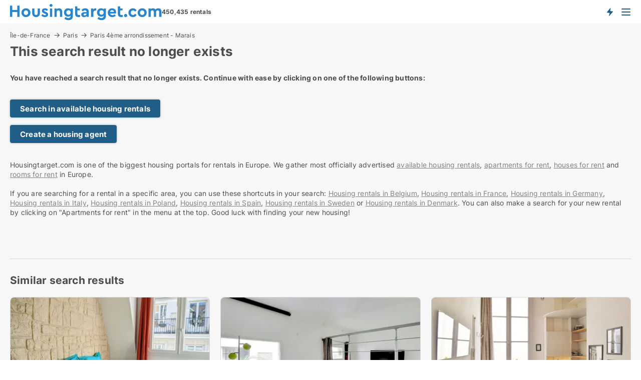

--- FILE ---
content_type: text/html; charset=utf-8
request_url: https://www.housingtarget.com/apartments/paris-4eme-arrondissement---marais/7184704
body_size: 8318
content:
<!doctype html>
<html lang="en" prefix="og:http://ogp.me/ns#">
<head>
    
<meta charset="UTF-8" />

    <title>The search result with ID: 7184704 does not exist: Apartment for ...</title>
        <meta name="description" content="The search result with ID: 7184704 does not exist. Click one of the buttons to proceed" />
        <meta property="fb:app_id" content="816687228760692" />
        <meta property="og:type" content="website" />
        <meta property="og:image" content="no-image" />
        <meta property="og:image:secure_url" content="no-image" />
        <meta property="og:image:alt" content="/images/noimage/Cache/InternationalHousing_750.webp" />
        <meta property="og:image:width" content="640" />
        <meta property="og:image:height" content="480" />
        <meta property="og:url" content="https://www.housingtarget.com/apartments/paris-4eme-arrondissement---marais/7184704" />
        <meta property="og:title" content="The search result with ID: 7184704 does not exist: Apartment for ..." />
        <meta property="og:description" content="The search result with ID: 7184704 does not exist. Click one of the buttons to proceed" />
<meta name="robots" content="noarchive"> <meta name="robots" content="noindex,follow" />

<link rel="canonical" href="https://www.housingtarget.com/apartments/paris-4eme-arrondissement---marais/7184704" />

    <meta name="viewport" content="width=device-width, initial-scale=1, maximum-scale=1" />
    <link rel="shortcut icon" href="/images/favicons/favicon-h.svg" type="image/svg+xml" />

    <link rel="stylesheet" type="text/css" href="/css/Fonts.css?v=qdyVyXTPGujr1_Zx6mSCH3rhyJE" />


<link rel="stylesheet" href="/bundles/css/styles.css?v=qzcA1MTrn6bNwgRdL0GSVSUsxOo" />
<link rel="stylesheet" href="/bundles/css/ie.css?v=arvbbbJlr3nYUy4yERXZvdZs-2M" />

    <link rel="stylesheet" type="text/css" href="/css/Print.css?v=bYdEREpUZoZiSfaoFUgZUwvL20s" media="print" />
<script>
    window.dataLayer = window.dataLayer || [];
    function gtag() { dataLayer.push(arguments); }
    gtag('consent', 'default', {
        'ad_user_data': 'denied',
        'ad_personalization': 'denied',
        'ad_storage': 'denied',
        'analytics_storage': 'denied'
    });
    gtag('js', new Date());
    gtag('config', 'G-QBXXCPD1B5');
</script>


</head>
<body class="new-popup-layout">
    
    

<header id="header">
    <section>
<a href="https://www.housingtarget.com/" class="logo">
                    <img alt="Apartment for rent. Find housing: apartments, houses and rooms" title="Apartment for rent. Find housing: apartments, houses and rooms" src="/media/432151/housingtarget-logo-303-x-33.svg"  />
                    
                </a>            <div class="post-logo">
                    <ul class="info" id="presentation_info" data-separator="," data-animate="false">
                        <li><span class="show-desktop"><strong>450,435</strong> available rentals right now on  <a class="tos-info" href="javascript:void(0)" popup-content-id="13150" data-anchor="tos_mails" style="text-decoration:underline;"><strong>Europe's big portal for housing rentals</strong></a></span><span class="show-mobile"><b>450,435 rentals</b></span></li>
                    </ul>


            </div>
            <div class="logo-btns">
                <a id="special_product_button" class="special-product-button" onclick="ShowPreAuthPopup('HeaderSpecialButton', 'Popup_FrequencyUserCreation', '', false, '', '');">Get notified about new housing!</a>

                <div class="notification-buttons show-mobile">
                    
<a data-action="user-notifications" data-api="UserNotificationPopup" data-type="Default" class="notification-counter" style="display:none;"
   data-text="New housing" data-empty-text="Housing rentals that suit your agent">
    <label data-action="label"></label>
    <span class="counter" data-action="counter"></span>
</a>
                </div>


                    <a class="show-menu-button" onclick="ToggleMenu();"></a>
            </div>
        <div id="slide_nav" class="mobile-navi"></div>
    </section>
        <nav>
                <div  data-single-line="">
                    <aside>
<span><a class="show-desktop regular with-nested" href="https://www.housingtarget.com/about">About Housingtarget.com</a><ul class="nested-links"><li><a class="regular" href="https://www.housingtarget.com/contact">Contact us</a></li><li><a class="regular" href="https://www.housingtarget.com/where-the-rentals-come-from">Where the housing comes from</a></li><li><a class="regular" href="https://www.housingtarget.com/premiumuser-benefits-for-seekers">PremiumUser benefits</a></li><li><a class="regular" href="https://www.housingtarget.com/find-an-error-and-receive-a-reward">Reward for error </a></li><li><a class="regular" href="https://www.housingtarget.com/facebook-communities">Facebook communities</a></li></ul></span><span><a class="bold with-nested" onmouseover="this.prevFontColor=this.style.color;this.style.color='#f5870b'" onmouseout="this.style.color=this.prevFontColor" href="https://www.housingtarget.com/housing-rentals">Find housing</a><ul class="nested-links"><li><a class="regular" href="https://www.housingtarget.com/rent/rooms">Room for rent</a></li><li><a class="regular" href="https://www.housingtarget.com/rent/apartments">Apartment for rent</a></li><li><a class="regular" href="https://www.housingtarget.com/rent/houses">House for rent</a></li><li><a class="regular" href="https://www.housingtarget.com/rent/homes">Home for rent</a></li></ul></span><span><a class="bold with-nested" onmouseover="this.prevFontColor=this.style.color;this.style.color='#f5870b'" onmouseout="this.style.color=this.prevFontColor" href="/rent-out">Find tenant</a><ul class="nested-links"><li><a class="regular" href="https://www.housingtarget.com/rent-out/apartments">Rent out apartments</a></li><li><a class="regular" href="https://www.housingtarget.com/rent-out/houses">Rent out houses</a></li><li><a class="regular" href="https://www.housingtarget.com/rent-out/rooms">Rent out rooms</a></li></ul></span><span><a class="regular with-nested" onmouseover="this.prevFontColor=this.style.color;this.style.color='#f5870b'" onmouseout="this.style.color=this.prevFontColor" href="https://www.housingtarget.com/knowledge-about">Knowledge</a><ul class="nested-links"><li><a class="regular" href="https://www.housingtarget.com/housing-questions-answers">Questions and answers about housing</a></li><li><a class="regular" href="https://www.housingtarget.com/check-the-landlord-before-payment">Check the landlord before payment</a></li><li><a class="regular" href="https://www.housingtarget.com/blogs">Blog</a></li><li><a class="regular" href="https://www.housingtarget.com/news">News</a></li><li><a class="regular" href="https://www.housingtarget.com/housing-dictionary">Dictionary - housing rental</a></li></ul></span><span><a class="bold with-nested" onmouseover="this.prevFontColor=this.style.color;this.style.color='#f5870b'" onmouseout="this.style.color=this.prevFontColor" href="https://www.housingtarget.com/housing-statistics">Data about the housingmarket</a><ul class="nested-links"><li><a class="regular" href="https://www.housingtarget.com/housing-statistics/rentals-development">Development in available rentals</a></li><li><a class="regular" href="https://www.housingtarget.com/housing-statistics/new-rentals-development">Development in new rentals</a></li><li><a class="regular" href="https://www.housingtarget.com/housing-statistics/rented-housing-development">Development in rented housing</a></li></ul></span>                        
                    </aside>
                    <aside>
<a class="show-desktop regular" onmouseover="this.prevFontColor=this.style.color;this.style.color='#f5870b'" onmouseout="this.style.color=this.prevFontColor" href="https://www.housingtarget.com/create-user-profile">Sign up</a><a class="show-mobile bold" onmouseover="this.prevFontColor=this.style.color;this.style.color='#f5870b'" onmouseout="this.style.color=this.prevFontColor" href="https://www.housingtarget.com/create-user-profile">Sign up</a><a class="button orange regular plus" onmouseover="this.prevFontColor=this.style.color;this.style.color='#f5870b'" onmouseout="this.style.color=this.prevFontColor" href="/create-ad">Create ad</a>                                <a class="login show-desktop" href="javascript:ShowLoginPopup()">Log in</a>
                    </aside>
                </div>
        </nav>
    
</header>


    <main id="layout" class=" ad-details">
        <div id="container">
            <div id="mainContent">
                
    <div class="breadcrumb head" id="simple_bread_crumb"><a href="/france/rent/apartments/ile-de-france" class="Apartments for rent in Île-de-France" onclick="ClearSearch()" oncontextmenu="ClearSearch()">Île-de-France</a><a href="/france/rent/apartments/paris" class="Apartments for rent in Paris" onclick="ClearSearch()" oncontextmenu="ClearSearch()">Paris</a><a href="/france/rent/apartments/paris-4eme-arrondissement---marais" class="Apartments for rent  in  Paris 4ème arrondissement - Marais" onclick="ClearSearch()" oncontextmenu="ClearSearch()">Paris 4ème arrondissement - Marais</a></div><script type="application/ld+json">
    {
      "@context": "https://schema.org",
      "@type": "BreadcrumbList",
      "itemListElement": [{
        "@type": "ListItem",
        "position": 1,
        "name": "Île-de-France",
        "item": "https://www.housingtarget.com/france/rent/apartments/ile-de-france"
      },{
        "@type": "ListItem",
        "position": 2,
        "name": "Paris",
        "item": "https://www.housingtarget.com/france/rent/apartments/paris"
      },{
        "@type": "ListItem",
        "position": 3,
        "name": "Paris 4ème arrondissement - Marais",
        "item": "https://www.housingtarget.com/france/rent/apartments/paris-4eme-arrondissement---marais"
      }]
    }
    </script>

                <div class="content page-content" id="page_data">
                    
                    







<div class="content-page">
    <h1 data-page-title="1" data-single-line="False">This search result no longer exists</h1>
    <div data-page-content="1" class="text-section"><p><strong>You have reached a search result that no longer exists. Continue with ease by clicking on one of the following buttons:<br /><br /></strong></p><p><a class="button " href="/rent">Search in available housing rentals</a></p><p><a class="button " href="javascript:ShowPreAuthPopup(`HeaderSpecialButton`,``,``,false,``,``);">Create a housing agent</a></p><p><br />Housingtarget.com is one of the biggest housing portals for rentals in Europe. We gather most officially advertised <a style="text-decoration: underline; color: #808080; cursor: pointer;" href="https://www.housingtarget.com/rent">available housing rentals</a>, <a style="text-decoration: underline; color: #808080; cursor: pointer;" href="/rent/apartments">apartments for rent</a>, <a style="text-decoration: underline; color: #808080; cursor: pointer;" href="/rent/houses">houses for rent</a> and <a style="text-decoration: underline; color: #808080; cursor: pointer;" href="/rent/rooms">rooms for rent</a> in Europe.<br /><br />If you are searching for a rental in a specific area, you can use these shortcuts in your search: <a style="text-decoration: underline; color: #808080; cursor: pointer;" href="/belgium/rent">Housing rentals in Belgium</a>, <a style="text-decoration: underline; color: #808080; cursor: pointer;" href="/france/rent">Housing rentals in France</a>, <a style="text-decoration: underline; color: #808080; cursor: pointer;" href="/germany/rent">Housing rentals in Germany</a><a style="text-decoration: underline; color: #808080; cursor: pointer;" href="/lejebolig/odense"></a>, <a style="text-decoration: underline; color: #808080; cursor: pointer;" href="/italy/rent">Housing rentals in Italy</a>, <a style="text-decoration: underline; color: #808080; cursor: pointer;" href="/poland/rent">Housing rentals in Poland</a>, <a style="text-decoration: underline; color: #808080; cursor: pointer;" href="/spain/rent">Housing rentals in Spain</a>, <a style="text-decoration: underline; color: #808080; cursor: pointer;" href="/sweden/rent">Housing rentals in Sweden</a> or <a style="text-decoration: underline; color: #808080; cursor: pointer;" href="/denmark/rent">Housing rentals in Denmark</a>. You can also make a search for your new rental by clicking on "Apartments for rent" in the menu at the top. Good luck with finding your new housing!</p><p> </p><p> </p></div>
</div>




<style type="text/css">
    .image-watermark.--missing > span {
    font-weight: bold !important;
color:rgba(208, 230, 247,1) !important;
}
@media only screen and (max-width: 999px) {
    .image-watermark.--missing > span {
        font-weight: bold !important;
color:rgba(208, 230, 247,1) !important;
    }
}
    .image-watermark.--street > span {
    font-weight: bold !important;
color:rgba(208, 230, 247,1) !important;
}
@media only screen and (max-width: 999px) {
    .image-watermark.--street > span {
        font-weight: bold !important;
color:rgba(208, 230, 247,1) !important;
    }
}
</style>


    <script>
        var AdsList_CustomRoutes = {
        listMode: 'RelatedAds',
        tableHeader: '',
        isMapRendered: false,
        isMapShown: false,
        pageIndex: null
        }
    </script>
        <div id="ads_list" class="ads-list-wrapper regular-list grid">





            
            
            <div id="scroll_target"></div>
<h2 class="list-title">Similar search results</h2>                <ul class="table-ads col-3">

                        <li class="">
                            <div  onclick="Redirect('/apartments/paris-4eme-arrondissement---marais/14252817', false)">
                                    <h4 class="line-clamp line-2">
                                        <a href="/apartments/paris-4eme-arrondissement---marais/14252817" target="_self" title="16 m2 apartment for rent in Paris 4ème arrondissement - Marais, Paris">16 m2 apartment for rent in Paris 4ème arrondissement - Marais, Paris</a>
                                    </h4>

                                    <div class="image">
                                            <a onclick="Redirect(&#x27;/apartments/paris-4eme-arrondissement---marais/14252817&#x27;, false)" data-no-propagation>
        <div class="main-img">
            <img src="/LPUploadImages/Cache/54213617-0a0a-45ab-b16f-66856f0384a7_411.webp?t=638949479691029083" alt="Apartment for rent in Paris 4ème arrondissement - Marais, Paris" title="Apartment for rent in Paris 4ème arrondissement - Marais, Paris" loading="lazy" />
            
        </div>
                                            </a>

                                    </div>




<div class="wrap">




                                    <div class="text-data" >
                                            <a href="/apartments/paris-4eme-arrondissement---marais/14252817" data-no-propagation target="_self" title="Apartment for rent in Paris 4ème arrondissement - Marais, Paris">Apartment for rent in Paris 4ème arrondissement - Marais, Paris</a>
                                    </div>

                                        <div class="bottom"> 
                                            <div class="list-facts">
                                                <ul>
                                                        <li>
                                                            <label>Rent/mo: </label>
        <span>1,600 EUR</span>
                                                        </li>
                                                </ul>
                                            </div>
                                        </div>
                                            <div class="footer" data-footer="14252817">
                                                    <a class="button medium full-width show-desktop" data-buy-ad-button="14252817" onclick="ProcessAdRequest(14252817)" data-no-propagation>Get more info</a>
                                            </div>

</div>                            </div>
                        </li>                    
                        <li class="">
                            <div  onclick="Redirect('/apartments/paris-4eme-arrondissement---marais/14285001', false)">
                                    <h4 class="line-clamp line-2">
                                        <a href="/apartments/paris-4eme-arrondissement---marais/14285001" target="_self" title="14 m2 apartment for rent in Paris 4ème arrondissement - Marais, Paris">14 m2 apartment for rent in Paris 4ème arrondissement - Marais, Paris</a>
                                    </h4>

                                    <div class="image">
                                            <a onclick="Redirect(&#x27;/apartments/paris-4eme-arrondissement---marais/14285001&#x27;, false)" data-no-propagation>
        <div class="main-img">
            <img src="/LPUploadImages/Cache/35050a0d-e392-493d-8fa6-ad6198868e23_411.webp?t=638954299353910313" alt="Apartment for rent in Paris 4ème arrondissement - Marais, Paris" title="Apartment for rent in Paris 4ème arrondissement - Marais, Paris" loading="lazy" />
            
        </div>
                                            </a>

                                    </div>




<div class="wrap">




                                    <div class="text-data" >
                                            <a href="/apartments/paris-4eme-arrondissement---marais/14285001" data-no-propagation target="_self" title="Apartment for rent in Paris 4ème arrondissement - Marais, Paris">Apartment for rent in Paris 4ème arrondissement - Marais, Paris</a>
                                    </div>

                                        <div class="bottom"> 
                                            <div class="list-facts">
                                                <ul>
                                                        <li>
                                                            <label>Rent/mo: </label>
        <span>1,600 EUR</span>
                                                        </li>
                                                        <li>
                                                            <label>Available from:</label>
        <span>22. April 2026</span>
                                                        </li>
                                                </ul>
                                            </div>
                                        </div>
                                            <div class="footer" data-footer="14285001">
                                                    <a class="button medium full-width show-desktop" data-buy-ad-button="14285001" onclick="ProcessAdRequest(14285001)" data-no-propagation>Get more info</a>
                                            </div>

</div>                            </div>
                        </li>                    
                        <li class="">
                            <div  onclick="Redirect('/apartments/paris-4eme-arrondissement---marais/7724789', false)">
                                    <h4 class="line-clamp line-2">
                                        <a href="/apartments/paris-4eme-arrondissement---marais/7724789" target="_self" title="23 m2 apartment for rent in Paris 4ème arrondissement - Marais, Paris">23 m2 apartment for rent in Paris 4ème arrondissement - Marais, Paris</a>
                                    </h4>

                                    <div class="image">
                                            <a onclick="Redirect(&#x27;/apartments/paris-4eme-arrondissement---marais/7724789&#x27;, false)" data-no-propagation>
        <div class="main-img">
            <img src="/LPUploadImages/Cache/1fbaa1fa-5218-4d88-afde-7bc4747aa66d_411.webp?t=638334819056535569" alt="Apartment for rent in Paris 4ème arrondissement - Marais, Paris" title="Apartment for rent in Paris 4ème arrondissement - Marais, Paris" loading="lazy" />
            
        </div>
                                            </a>

                                    </div>




<div class="wrap">




                                    <div class="text-data" >
                                            <a href="/apartments/paris-4eme-arrondissement---marais/7724789" data-no-propagation target="_self" title="Apartment for rent in Paris 4ème arrondissement - Marais, Paris">Apartment for rent in Paris 4ème arrondissement - Marais, Paris</a>
                                    </div>

                                        <div class="bottom"> 
                                            <div class="list-facts">
                                                <ul>
                                                        <li>
                                                            <label>Rent/mo: </label>
        <span>1,300 EUR</span>
                                                        </li>
                                                        <li>
                                                            <label>Available from:</label>
        <span>1. May 2026</span>
                                                        </li>
                                                </ul>
                                            </div>
                                        </div>
                                            <div class="footer" data-footer="7724789">
                                                    <a class="button medium full-width show-desktop" data-buy-ad-button="7724789" onclick="ProcessAdRequest(7724789)" data-no-propagation>Get more info</a>
                                            </div>

</div>                            </div>
                        </li>                    
                        <li class="">
                            <div  onclick="Redirect('/apartments/paris-4eme-arrondissement---marais/7725188', false)">
                                    <h4 class="line-clamp line-2">
                                        <a href="/apartments/paris-4eme-arrondissement---marais/7725188" target="_self" title="25 m2 apartment for rent in Paris 4ème arrondissement - Marais, Paris">25 m2 apartment for rent in Paris 4ème arrondissement - Marais, Paris</a>
                                    </h4>

                                    <div class="image">
                                            <a onclick="Redirect(&#x27;/apartments/paris-4eme-arrondissement---marais/7725188&#x27;, false)" data-no-propagation>
        <div class="main-img">
            <img src="/LPUploadImages/Cache/8c4f4337-2a49-4a46-8232-e5d453eff1c1_411.webp?t=638539911320332137" alt="Apartment for rent in Paris 4ème arrondissement - Marais, Paris" title="Apartment for rent in Paris 4ème arrondissement - Marais, Paris" loading="lazy" />
            
        </div>
                                            </a>

                                    </div>




<div class="wrap">




                                    <div class="text-data" >
                                            <a href="/apartments/paris-4eme-arrondissement---marais/7725188" data-no-propagation target="_self" title="Apartment for rent in Paris 4ème arrondissement - Marais, Paris">Apartment for rent in Paris 4ème arrondissement - Marais, Paris</a>
                                    </div>

                                        <div class="bottom"> 
                                            <div class="list-facts">
                                                <ul>
                                                        <li>
                                                            <label>Rent/mo: </label>
        <span>1,650 EUR</span>
                                                        </li>
                                                        <li>
                                                            <label>Available from:</label>
        <span>15. July 2026</span>
                                                        </li>
                                                </ul>
                                            </div>
                                        </div>
                                            <div class="footer" data-footer="7725188">
                                                    <a class="button medium full-width show-desktop" data-buy-ad-button="7725188" onclick="ProcessAdRequest(7725188)" data-no-propagation>Get more info</a>
                                            </div>

</div>                            </div>
                        </li>                    
                        <li class="">
                            <div  onclick="Redirect('/apartments/paris-4eme-arrondissement---marais/7725682', false)">
                                    <h4 class="line-clamp line-2">
                                        <a href="/apartments/paris-4eme-arrondissement---marais/7725682" target="_self" title="25 m2 apartment for rent in Paris 4ème arrondissement - Marais, Paris">25 m2 apartment for rent in Paris 4ème arrondissement - Marais, Paris</a>
                                    </h4>

                                    <div class="image">
                                            <a onclick="Redirect(&#x27;/apartments/paris-4eme-arrondissement---marais/7725682&#x27;, false)" data-no-propagation>
        <div class="main-img">
            <img src="/LPUploadImages/Cache/13278018-7668-42a7-b04d-497a203ec41d_411.webp?t=638445646891216299" alt="Apartment for rent in Paris 4ème arrondissement - Marais, Paris" title="Apartment for rent in Paris 4ème arrondissement - Marais, Paris" loading="lazy" />
            
        </div>
                                            </a>

                                    </div>




<div class="wrap">




                                    <div class="text-data" >
                                            <a href="/apartments/paris-4eme-arrondissement---marais/7725682" data-no-propagation target="_self" title="Apartment for rent in Paris 4ème arrondissement - Marais, Paris">Apartment for rent in Paris 4ème arrondissement - Marais, Paris</a>
                                    </div>

                                        <div class="bottom"> 
                                            <div class="list-facts">
                                                <ul>
                                                        <li>
                                                            <label>Rent/mo: </label>
        <span>2,150 EUR</span>
                                                        </li>
                                                        <li>
                                                            <label>Available from:</label>
        <span>26. May 2026</span>
                                                        </li>
                                                </ul>
                                            </div>
                                        </div>
                                            <div class="footer" data-footer="7725682">
                                                    <a class="button medium full-width show-desktop" data-buy-ad-button="7725682" onclick="ProcessAdRequest(7725682)" data-no-propagation>Get more info</a>
                                            </div>

</div>                            </div>
                        </li>                    
                        <li class="">
                            <div  onclick="Redirect('/apartments/paris-4eme-arrondissement---marais/12558809', false)">
                                    <h4 class="line-clamp line-2">
                                        <a href="/apartments/paris-4eme-arrondissement---marais/12558809" target="_self" title="25 m2 apartment for rent in Paris 4ème arrondissement - Marais, Paris">25 m2 apartment for rent in Paris 4ème arrondissement - Marais, Paris</a>
                                    </h4>

                                    <div class="image">
                                            <a onclick="Redirect(&#x27;/apartments/paris-4eme-arrondissement---marais/12558809&#x27;, false)" data-no-propagation>
        <div class="main-img">
            <img src="/LPUploadImages/Cache/39b365cc-fb57-4b19-8a82-14b8055b4d82_411.webp?t=638753006106747336" alt="Apartment for rent in Paris 4ème arrondissement - Marais, Paris" title="Apartment for rent in Paris 4ème arrondissement - Marais, Paris" loading="lazy" />
            
        </div>
                                            </a>

                                    </div>




<div class="wrap">




                                    <div class="text-data" >
                                            <a href="/apartments/paris-4eme-arrondissement---marais/12558809" data-no-propagation target="_self" title="Apartment for rent in Paris 4ème arrondissement - Marais, Paris">Apartment for rent in Paris 4ème arrondissement - Marais, Paris</a>
                                    </div>

                                        <div class="bottom"> 
                                            <div class="list-facts">
                                                <ul>
                                                        <li>
                                                            <label>Rent/mo: </label>
        <span>1,400 EUR</span>
                                                        </li>
                                                        <li>
                                                            <label>Available from:</label>
        <span>1. April 2026</span>
                                                        </li>
                                                </ul>
                                            </div>
                                        </div>
                                            <div class="footer" data-footer="12558809">
                                                    <a class="button medium full-width show-desktop" data-buy-ad-button="12558809" onclick="ProcessAdRequest(12558809)" data-no-propagation>Get more info</a>
                                            </div>

</div>                            </div>
                        </li>                    
                        <li class="">
                            <div  onclick="Redirect('/apartments/paris-4eme-arrondissement---marais/7730029', false)">
                                    <h4 class="line-clamp line-2">
                                        <a href="/apartments/paris-4eme-arrondissement---marais/7730029" target="_self" title="20 m2 apartment for rent in Paris 4ème arrondissement - Marais, Paris">20 m2 apartment for rent in Paris 4ème arrondissement - Marais, Paris</a>
                                    </h4>

                                    <div class="image">
                                            <a onclick="Redirect(&#x27;/apartments/paris-4eme-arrondissement---marais/7730029&#x27;, false)" data-no-propagation>
        <div class="main-img">
            <img src="/LPUploadImages/Cache/9380ec31-40f8-4d92-8791-a8b8d89aa889_411.webp?t=638334955476661992" alt="Apartment for rent in Paris 4ème arrondissement - Marais, Paris" title="Apartment for rent in Paris 4ème arrondissement - Marais, Paris" loading="lazy" />
            
        </div>
                                            </a>

                                    </div>




<div class="wrap">




                                    <div class="text-data" >
                                            <a href="/apartments/paris-4eme-arrondissement---marais/7730029" data-no-propagation target="_self" title="Apartment for rent in Paris 4ème arrondissement - Marais, Paris">Apartment for rent in Paris 4ème arrondissement - Marais, Paris</a>
                                    </div>

                                        <div class="bottom"> 
                                            <div class="list-facts">
                                                <ul>
                                                        <li>
                                                            <label>Rent/mo: </label>
        <span>1,300 EUR</span>
                                                        </li>
                                                        <li>
                                                            <label>Available from:</label>
        <span>1. January 2027</span>
                                                        </li>
                                                        <li>
                                                            <label>Number of rooms:</label>
        <span>1 </span>
                                                        </li>
                                                </ul>
                                            </div>
                                        </div>
                                            <div class="footer" data-footer="7730029">
                                                    <a class="button medium full-width show-desktop" data-buy-ad-button="7730029" onclick="ProcessAdRequest(7730029)" data-no-propagation>Get more info</a>
                                            </div>

</div>                            </div>
                        </li>                    
                        <li class="">
                            <div  onclick="Redirect('/apartments/paris-4eme-arrondissement---marais/7724785', false)">
                                    <h4 class="line-clamp line-2">
                                        <a href="/apartments/paris-4eme-arrondissement---marais/7724785" target="_self" title="20 m2 apartment for rent in Paris 4ème arrondissement - Marais, Paris">20 m2 apartment for rent in Paris 4ème arrondissement - Marais, Paris</a>
                                    </h4>

                                    <div class="image">
                                            <a onclick="Redirect(&#x27;/apartments/paris-4eme-arrondissement---marais/7724785&#x27;, false)" data-no-propagation>
        <div class="main-img">
            <img src="/LPUploadImages/Cache/f9096bed-ad06-4a25-93a1-bbf117d500b3_411.webp?t=638334818842576090" alt="Apartment for rent in Paris 4ème arrondissement - Marais, Paris" title="Apartment for rent in Paris 4ème arrondissement - Marais, Paris" loading="lazy" />
            
        </div>
                                            </a>

                                    </div>




<div class="wrap">




                                    <div class="text-data" >
                                            <a href="/apartments/paris-4eme-arrondissement---marais/7724785" data-no-propagation target="_self" title="Apartment for rent in Paris 4ème arrondissement - Marais, Paris">Apartment for rent in Paris 4ème arrondissement - Marais, Paris</a>
                                    </div>

                                        <div class="bottom"> 
                                            <div class="list-facts">
                                                <ul>
                                                        <li>
                                                            <label>Rent/mo: </label>
        <span>1,300 EUR</span>
                                                        </li>
                                                        <li>
                                                            <label>Available from:</label>
        <span>1. September 2026</span>
                                                        </li>
                                                </ul>
                                            </div>
                                        </div>
                                            <div class="footer" data-footer="7724785">
                                                    <a class="button medium full-width show-desktop" data-buy-ad-button="7724785" onclick="ProcessAdRequest(7724785)" data-no-propagation>Get more info</a>
                                            </div>

</div>                            </div>
                        </li>                    
                        <li class="">
                            <div  onclick="Redirect('/apartments/paris-4eme-arrondissement---marais/7724767', false)">
                                    <h4 class="line-clamp line-2">
                                        <a href="/apartments/paris-4eme-arrondissement---marais/7724767" target="_self" title="20 m2 apartment for rent in Paris 4ème arrondissement - Marais, Paris">20 m2 apartment for rent in Paris 4ème arrondissement - Marais, Paris</a>
                                    </h4>

                                    <div class="image">
                                            <a onclick="Redirect(&#x27;/apartments/paris-4eme-arrondissement---marais/7724767&#x27;, false)" data-no-propagation>
        <div class="main-img">
            <img src="/LPUploadImages/Cache/5fa3fa9d-e362-4713-8538-7c7209b3b9d3_411.webp?t=638334817948087251" alt="Apartment for rent in Paris 4ème arrondissement - Marais, Paris" title="Apartment for rent in Paris 4ème arrondissement - Marais, Paris" loading="lazy" />
            
        </div>
                                            </a>

                                    </div>




<div class="wrap">




                                    <div class="text-data" >
                                            <a href="/apartments/paris-4eme-arrondissement---marais/7724767" data-no-propagation target="_self" title="Apartment for rent in Paris 4ème arrondissement - Marais, Paris">Apartment for rent in Paris 4ème arrondissement - Marais, Paris</a>
                                    </div>

                                        <div class="bottom"> 
                                            <div class="list-facts">
                                                <ul>
                                                        <li>
                                                            <label>Rent/mo: </label>
        <span>1,250 EUR</span>
                                                        </li>
                                                        <li>
                                                            <label>Available from:</label>
        <span>1. April 2026</span>
                                                        </li>
                                                </ul>
                                            </div>
                                        </div>
                                            <div class="footer" data-footer="7724767">
                                                    <a class="button medium full-width show-desktop" data-buy-ad-button="7724767" onclick="ProcessAdRequest(7724767)" data-no-propagation>Get more info</a>
                                            </div>

</div>                            </div>
                        </li>                    
                        <li class="">
                            <div  onclick="Redirect('/apartments/paris-4eme-arrondissement---marais/7724768', false)">
                                    <h4 class="line-clamp line-2">
                                        <a href="/apartments/paris-4eme-arrondissement---marais/7724768" target="_self" title="22 m2 apartment for rent in Paris 4ème arrondissement - Marais, Paris">22 m2 apartment for rent in Paris 4ème arrondissement - Marais, Paris</a>
                                    </h4>

                                    <div class="image">
                                            <a onclick="Redirect(&#x27;/apartments/paris-4eme-arrondissement---marais/7724768&#x27;, false)" data-no-propagation>
        <div class="main-img">
            <img src="/LPUploadImages/Cache/17246b15-8505-4189-bd72-12670f7d51ac_411.webp?t=638334817997244301" alt="Apartment for rent in Paris 4ème arrondissement - Marais, Paris" title="Apartment for rent in Paris 4ème arrondissement - Marais, Paris" loading="lazy" />
            
        </div>
                                            </a>

                                    </div>




<div class="wrap">




                                    <div class="text-data" >
                                            <a href="/apartments/paris-4eme-arrondissement---marais/7724768" data-no-propagation target="_self" title="Apartment for rent in Paris 4ème arrondissement - Marais, Paris">Apartment for rent in Paris 4ème arrondissement - Marais, Paris</a>
                                    </div>

                                        <div class="bottom"> 
                                            <div class="list-facts">
                                                <ul>
                                                        <li>
                                                            <label>Rent/mo: </label>
        <span>1,499 EUR</span>
                                                        </li>
                                                        <li>
                                                            <label>Available from:</label>
        <span>2. April 2026</span>
                                                        </li>
                                                </ul>
                                            </div>
                                        </div>
                                            <div class="footer" data-footer="7724768">
                                                    <a class="button medium full-width show-desktop" data-buy-ad-button="7724768" onclick="ProcessAdRequest(7724768)" data-no-propagation>Get more info</a>
                                            </div>

</div>                            </div>
                        </li>                    
                        <li class="">
                            <div  onclick="Redirect('/apartments/paris-4eme-arrondissement---marais/9503549', false)">
                                    <h4 class="line-clamp line-2">
                                        <a href="/apartments/paris-4eme-arrondissement---marais/9503549" target="_self" title="26 m2 apartment for rent in Paris 4ème arrondissement - Marais, Paris">26 m2 apartment for rent in Paris 4ème arrondissement - Marais, Paris</a>
                                    </h4>

                                    <div class="image">
                                            <a onclick="Redirect(&#x27;/apartments/paris-4eme-arrondissement---marais/9503549&#x27;, false)" data-no-propagation>
        <div class="main-img">
            <img src="/LPUploadImages/Cache/340d5aee-11c2-4b90-aecd-70fc44315be7_411.webp?t=638423337067444366" alt="Apartment for rent in Paris 4ème arrondissement - Marais, Paris" title="Apartment for rent in Paris 4ème arrondissement - Marais, Paris" loading="lazy" />
            
        </div>
                                            </a>

                                    </div>




<div class="wrap">




                                    <div class="text-data" >
                                            <a href="/apartments/paris-4eme-arrondissement---marais/9503549" data-no-propagation target="_self" title="Apartment for rent in Paris 4ème arrondissement - Marais, Paris">Apartment for rent in Paris 4ème arrondissement - Marais, Paris</a>
                                    </div>

                                        <div class="bottom"> 
                                            <div class="list-facts">
                                                <ul>
                                                        <li>
                                                            <label>Rent/mo: </label>
        <span>2,062 EUR</span>
                                                        </li>
                                                        <li>
                                                            <label>Available from:</label>
        <span>1. February 2026</span>
                                                        </li>
                                                </ul>
                                            </div>
                                        </div>
                                            <div class="footer" data-footer="9503549">
                                                    <a class="button medium full-width show-desktop" data-buy-ad-button="9503549" onclick="ProcessAdRequest(9503549)" data-no-propagation>Get more info</a>
                                            </div>

</div>                            </div>
                        </li>                    
                        <li class="">
                            <div  onclick="Redirect('/apartments/paris-4eme-arrondissement---marais/7724787', false)">
                                    <h4 class="line-clamp line-2">
                                        <a href="/apartments/paris-4eme-arrondissement---marais/7724787" target="_self" title="20 m2 apartment for rent in Paris 4ème arrondissement - Marais, Paris">20 m2 apartment for rent in Paris 4ème arrondissement - Marais, Paris</a>
                                    </h4>

                                    <div class="image">
                                            <a onclick="Redirect(&#x27;/apartments/paris-4eme-arrondissement---marais/7724787&#x27;, false)" data-no-propagation>
        <div class="main-img">
            <img src="/LPUploadImages/Cache/ab424811-dfa0-4359-a629-ece1f09628b0_411.webp?t=638334818944308688" alt="Apartment for rent in Paris 4ème arrondissement - Marais, Paris" title="Apartment for rent in Paris 4ème arrondissement - Marais, Paris" loading="lazy" />
            
        </div>
                                            </a>

                                    </div>




<div class="wrap">




                                    <div class="text-data" >
                                            <a href="/apartments/paris-4eme-arrondissement---marais/7724787" data-no-propagation target="_self" title="Apartment for rent in Paris 4ème arrondissement - Marais, Paris">Apartment for rent in Paris 4ème arrondissement - Marais, Paris</a>
                                    </div>

                                        <div class="bottom"> 
                                            <div class="list-facts">
                                                <ul>
                                                        <li>
                                                            <label>Rent/mo: </label>
        <span>1,300 EUR</span>
                                                        </li>
                                                        <li>
                                                            <label>Available from:</label>
        <span>1. January 2027</span>
                                                        </li>
                                                </ul>
                                            </div>
                                        </div>
                                            <div class="footer" data-footer="7724787">
                                                    <a class="button medium full-width show-desktop" data-buy-ad-button="7724787" onclick="ProcessAdRequest(7724787)" data-no-propagation>Get more info</a>
                                            </div>

</div>                            </div>
                        </li>                    
                        <li class="">
                            <div  onclick="Redirect('/apartments/paris-4eme-arrondissement---marais/13398813', false)">
                                    <h4 class="line-clamp line-2">
                                        <a href="/apartments/paris-4eme-arrondissement---marais/13398813" target="_self" title="22 m2 apartment for rent in Paris 4ème arrondissement - Marais, Paris">22 m2 apartment for rent in Paris 4ème arrondissement - Marais, Paris</a>
                                    </h4>

                                    <div class="image">
                                            <a onclick="Redirect(&#x27;/apartments/paris-4eme-arrondissement---marais/13398813&#x27;, false)" data-no-propagation>
        <div class="main-img">
            <img src="/LPUploadImages/Cache/2edc5921-2967-4fe6-ae04-47d501eb199e_411.webp?t=638847791009451129" alt="Apartment for rent in Paris 4ème arrondissement - Marais, Paris" title="Apartment for rent in Paris 4ème arrondissement - Marais, Paris" loading="lazy" />
            
        </div>
                                            </a>

                                    </div>




<div class="wrap">




                                    <div class="text-data" >
                                            <a href="/apartments/paris-4eme-arrondissement---marais/13398813" data-no-propagation target="_self" title="Apartment for rent in Paris 4ème arrondissement - Marais, Paris">Apartment for rent in Paris 4ème arrondissement - Marais, Paris</a>
                                    </div>

                                        <div class="bottom"> 
                                            <div class="list-facts">
                                                <ul>
                                                        <li>
                                                            <label>Rent/mo: </label>
        <span>1,200 EUR</span>
                                                        </li>
                                                        <li>
                                                            <label>Available from:</label>
        <span>1. July 2026</span>
                                                        </li>
                                                </ul>
                                            </div>
                                        </div>
                                            <div class="footer" data-footer="13398813">
                                                    <a class="button medium full-width show-desktop" data-buy-ad-button="13398813" onclick="ProcessAdRequest(13398813)" data-no-propagation>Get more info</a>
                                            </div>

</div>                            </div>
                        </li>                    
                        <li class="">
                            <div  onclick="Redirect('/apartments/paris-4eme-arrondissement---marais/7728408', false)">
                                    <h4 class="line-clamp line-2">
                                        <a href="/apartments/paris-4eme-arrondissement---marais/7728408" target="_self" title="15 m2 apartment for rent in Paris 4ème arrondissement - Marais, Paris">15 m2 apartment for rent in Paris 4ème arrondissement - Marais, Paris</a>
                                    </h4>

                                    <div class="image">
                                            <a onclick="Redirect(&#x27;/apartments/paris-4eme-arrondissement---marais/7728408&#x27;, false)" data-no-propagation>
        <div class="main-img">
            <img src="/LPUploadImages/Cache/c89dc58c-1069-4b34-93e8-88320e0927ec_411.webp?t=638334934451109440" alt="Apartment for rent in Paris 4ème arrondissement - Marais, Paris" title="Apartment for rent in Paris 4ème arrondissement - Marais, Paris" loading="lazy" />
            
        </div>
                                            </a>

                                    </div>




<div class="wrap">




                                    <div class="text-data" >
                                            <a href="/apartments/paris-4eme-arrondissement---marais/7728408" data-no-propagation target="_self" title="Apartment for rent in Paris 4ème arrondissement - Marais, Paris">Apartment for rent in Paris 4ème arrondissement - Marais, Paris</a>
                                    </div>

                                        <div class="bottom"> 
                                            <div class="list-facts">
                                                <ul>
                                                        <li>
                                                            <label>Rent/mo: </label>
        <span>1,500 EUR</span>
                                                        </li>
                                                        <li>
                                                            <label>Available from:</label>
        <span>30. June 2026</span>
                                                        </li>
                                                </ul>
                                            </div>
                                        </div>
                                            <div class="footer" data-footer="7728408">
                                                    <a class="button medium full-width show-desktop" data-buy-ad-button="7728408" onclick="ProcessAdRequest(7728408)" data-no-propagation>Get more info</a>
                                            </div>

</div>                            </div>
                        </li>                    
                        <li class="">
                            <div  onclick="Redirect('/apartments/paris-4eme-arrondissement---marais/15038700', false)">
                                    <h4 class="line-clamp line-2">
                                        <a href="/apartments/paris-4eme-arrondissement---marais/15038700" target="_self" title="Apartment for rent in Paris 4ème arrondissement - Marais, Paris">Apartment for rent in Paris 4ème arrondissement - Marais, Paris</a>
                                    </h4>

                                    <div class="image">
                                            <a onclick="Redirect(&#x27;/apartments/paris-4eme-arrondissement---marais/15038700&#x27;, false)" data-no-propagation>
        <div class="main-img">
            <img src="/StaticFiles/media/432184/Cache/apartment_411.webp" alt="Apartments for rent in Paris 4ème arrondissement - Marais - This ad has no photo" title="Apartments for rent in Paris 4ème arrondissement - Marais - This ad has no photo" loading="lazy" />
<div class="image-watermark --missing"><span data-nosnippet="true">Stock photo</span></div>            
        </div>
                                            </a>

                                    </div>




<div class="wrap">




                                    <div class="text-data" >
                                            <a href="/apartments/paris-4eme-arrondissement---marais/15038700" data-no-propagation target="_self" title="Apartment for rent in Paris 4ème arrondissement - Marais, Paris">Apartment for rent in Paris 4ème arrondissement - Marais, Paris</a>
                                    </div>

                                        <div class="bottom"> 
                                            <div class="list-facts">
                                                <ul>
                                                        <li>
                                                            <label>Rent/mo: </label>
        <span>1,550 EUR</span>
                                                        </li>
                                                        <li>
                                                            <label>Number of rooms:</label>
        <span>1 </span>
                                                        </li>
                                                </ul>
                                            </div>
                                        </div>
                                            <div class="footer" data-footer="15038700">
                                                    <a class="button medium full-width show-desktop" data-buy-ad-button="15038700" onclick="ProcessAdRequest(15038700)" data-no-propagation>Get more info</a>
                                            </div>

</div>                            </div>
                        </li>                    
                        <li class="">
                            <div  onclick="Redirect('/apartments/paris-4eme-arrondissement---marais/15038717', false)">
                                    <h4 class="line-clamp line-2">
                                        <a href="/apartments/paris-4eme-arrondissement---marais/15038717" target="_self" title="Apartment for rent in Paris 4ème arrondissement - Marais, Paris">Apartment for rent in Paris 4ème arrondissement - Marais, Paris</a>
                                    </h4>

                                    <div class="image">
                                            <a onclick="Redirect(&#x27;/apartments/paris-4eme-arrondissement---marais/15038717&#x27;, false)" data-no-propagation>
        <div class="main-img">
            <img src="/StaticFiles/media/432184/Cache/apartment_411.webp" alt="Apartments for rent in Paris 4ème arrondissement - Marais - This ad has no photo" title="Apartments for rent in Paris 4ème arrondissement - Marais - This ad has no photo" loading="lazy" />
<div class="image-watermark --missing"><span data-nosnippet="true">Stock photo</span></div>            
        </div>
                                            </a>

                                    </div>




<div class="wrap">




                                    <div class="text-data" >
                                            <a href="/apartments/paris-4eme-arrondissement---marais/15038717" data-no-propagation target="_self" title="Apartment for rent in Paris 4ème arrondissement - Marais, Paris">Apartment for rent in Paris 4ème arrondissement - Marais, Paris</a>
                                    </div>

                                        <div class="bottom"> 
                                            <div class="list-facts">
                                                <ul>
                                                        <li>
                                                            <label>Rent/mo: </label>
        <span>1,350 EUR</span>
                                                        </li>
                                                        <li>
                                                            <label>Number of rooms:</label>
        <span>1 </span>
                                                        </li>
                                                </ul>
                                            </div>
                                        </div>
                                            <div class="footer" data-footer="15038717">
                                                    <a class="button medium full-width show-desktop" data-buy-ad-button="15038717" onclick="ProcessAdRequest(15038717)" data-no-propagation>Get more info</a>
                                            </div>

</div>                            </div>
                        </li>                    
                        <li class="">
                            <div  onclick="Redirect('/apartments/paris-4eme-arrondissement---marais/15007382', false)">
                                    <h4 class="line-clamp line-2">
                                        <a href="/apartments/paris-4eme-arrondissement---marais/15007382" target="_self" title="Apartment for rent in Paris 4ème arrondissement - Marais, Paris">Apartment for rent in Paris 4ème arrondissement - Marais, Paris</a>
                                    </h4>

                                    <div class="image">
                                            <a onclick="Redirect(&#x27;/apartments/paris-4eme-arrondissement---marais/15007382&#x27;, false)" data-no-propagation>
        <div class="main-img">
            <img src="/StaticFiles/media/432184/Cache/apartment_411.webp" alt="Apartments for rent in Paris 4ème arrondissement - Marais - This ad has no photo" title="Apartments for rent in Paris 4ème arrondissement - Marais - This ad has no photo" loading="lazy" />
<div class="image-watermark --missing"><span data-nosnippet="true">Stock photo</span></div>            
        </div>
                                            </a>

                                    </div>




<div class="wrap">




                                    <div class="text-data" >
                                            <a href="/apartments/paris-4eme-arrondissement---marais/15007382" data-no-propagation target="_self" title="Apartment for rent in Paris 4ème arrondissement - Marais, Paris">Apartment for rent in Paris 4ème arrondissement - Marais, Paris</a>
                                    </div>

                                        <div class="bottom"> 
                                            <div class="list-facts">
                                                <ul>
                                                        <li>
                                                            <label>Rent/mo: </label>
        <span>2,200 EUR</span>
                                                        </li>
                                                        <li>
                                                            <label>Number of rooms:</label>
        <span>2 </span>
                                                        </li>
                                                </ul>
                                            </div>
                                        </div>
                                            <div class="footer" data-footer="15007382">
                                                    <a class="button medium full-width show-desktop" data-buy-ad-button="15007382" onclick="ProcessAdRequest(15007382)" data-no-propagation>Get more info</a>
                                            </div>

</div>                            </div>
                        </li>                    
                        <li class="">
                            <div  onclick="Redirect('/apartments/paris-4eme-arrondissement---marais/14643385', false)">
                                    <h4 class="line-clamp line-2">
                                        <a href="/apartments/paris-4eme-arrondissement---marais/14643385" target="_self" title="Apartment for rent in Paris 4ème arrondissement - Marais, Paris">Apartment for rent in Paris 4ème arrondissement - Marais, Paris</a>
                                    </h4>

                                    <div class="image">
                                            <a onclick="Redirect(&#x27;/apartments/paris-4eme-arrondissement---marais/14643385&#x27;, false)" data-no-propagation>
        <div class="main-img">
            <img src="/StaticFiles/media/432184/Cache/apartment_411.webp" alt="Apartments for rent in Paris 4ème arrondissement - Marais - This ad has no photo" title="Apartments for rent in Paris 4ème arrondissement - Marais - This ad has no photo" loading="lazy" />
<div class="image-watermark --missing"><span data-nosnippet="true">Stock photo</span></div>            
        </div>
                                            </a>

                                    </div>




<div class="wrap">




                                    <div class="text-data" >
                                            <a href="/apartments/paris-4eme-arrondissement---marais/14643385" data-no-propagation target="_self" title="Apartment for rent in Paris 4ème arrondissement - Marais, Paris">Apartment for rent in Paris 4ème arrondissement - Marais, Paris</a>
                                    </div>

                                        <div class="bottom"> 
                                            <div class="list-facts">
                                                <ul>
                                                        <li>
                                                            <label>Rent/mo: </label>
        <span>3,195 EUR</span>
                                                        </li>
                                                </ul>
                                            </div>
                                        </div>
                                            <div class="footer" data-footer="14643385">
                                                    <a class="button medium full-width show-desktop" data-buy-ad-button="14643385" onclick="ProcessAdRequest(14643385)" data-no-propagation>Get more info</a>
                                            </div>

</div>                            </div>
                        </li>                    
                </ul>
            <div class="paging-space">
            </div>


            
            
            
        </div>

                            <div id="faqItem" data-page-faq-content="1" class="bottom-faq collapsible-blocks  hidden">
                                
                            </div>
                        <div data-extra-custom-page-content="1">
                            
                        </div>


<div class="seo-links-content" data-extra-bottom-content="1"><h2>Popular searches</h2>
                <div>
                    <a href="/france/housing-rentals/paris-4eme-arrondissement---marais" 
                         
                        
                        
                        >Housing rentals for rent  in  Paris 4ème arrondissement - Marais</a>
                </div>

                <div>
                    <a href="/france/rent/apartments/paris-4eme-arrondissement---marais/1-room" 
                         
                        
                        
                        >1-room apartments for rent  in  Paris 4ème arrondissement - Marais</a>
                </div>
                <div>
                    <a href="/france/rent/apartments/paris-4eme-arrondissement---marais/2-room" 
                         
                        
                        
                        >2-room apartments for rent  in  Paris 4ème arrondissement - Marais</a>
                </div>
                <div>
                    <a href="/france/rent/apartments/paris-4eme-arrondissement---marais/3-room" 
                         
                        
                        
                        >3-room apartments for rent  in  Paris 4ème arrondissement - Marais</a>
                </div>
                <div>
                    <a href="/france/rent/apartments/paris-4eme-arrondissement---marais/4-room" 
                         
                        
                        
                        >4-room apartments for rent  in  Paris 4ème arrondissement - Marais</a>
                </div>
                <div>
                    <a href="/france/rent/apartments/paris-4eme-arrondissement---marais/5-room" 
                         
                        
                        
                        >5-room apartments for rent  in  Paris 4ème arrondissement - Marais</a>
                </div>
                <div>
                    <a href="/france/rent/apartments/paris-4eme-arrondissement---marais/6-room" 
                         
                        
                        
                        >6-room apartments for rent  in  Paris 4ème arrondissement - Marais</a>
                </div>
                <div>
                    <a href="/france/rent/apartments/paris-4eme-arrondissement---marais/7-room" 
                         
                        
                        
                        >7-room apartments for rent  in  Paris 4ème arrondissement - Marais</a>
                </div>
<a class="show-mobile show-all-link" onclick="$('[data-extra-bottom-content]').addClass('show-all')">See all popular searches</a></div>                </div>
            </div>
        </div>
    </main>
    
<footer id="footer">

<div class="newsletter-form" id="newsletter_form_holder">
        <fieldset class="body">
                    <div class="text">
<h3>Sign up to our newsletter</h3><p>I wish to receive newsletters from Housingtarget.com.</p>                    </div>
            
<form action="/Custom/NewsletterSubscriptionForm/Save?estateType=apartments&cityName=paris-4eme-arrondissement---marais&zipCode=&adId=7184704&streetName=&isSearchResultPage=True&referrer=%2fapartments%2fparis-4eme-arrondissement---marais%2f7184704" data-ajax="true" method="POST" data-ajax-mode="replace-with" data-ajax-update="#newsletter_form_holder" data-ajax-failure="alert('An unexpected error occured. Please contact support@mail.housingtarget.com');" data-ajax-begin="LoadingPanel.Show();" data-ajax-complete="LoadingPanel.Hide();" datavalalert="1">
                <ul class="flex-box">
                    <li>
                        

<div class="custom-field">
    <input id="custom-field-input"
           type="text"
           
           class="big"
           placeholder=" "
           name="Email"
           data-val="true"
           data-val-required="Please state E-mail"
           data-val-regex-pattern="^([ ]&#x2B;)?([a-zA-Z0-9]([a-zA-Z\d_\-\.]&#x2B;)?)@((\[[0-9]{1,3}\.[0-9]{1,3}\.[0-9]{1,3}\.)|(([a-zA-Z0-9\-]&#x2B;\.)&#x2B;))([a-zA-Z]{2,15}|[0-9]{1,3})(\]?)([ ]&#x2B;)?$"
           data-val-regex="The e-mail is not correct" />
    <label for="custom-field-input-label">
        E-mail
    </label>
</div>
                    </li>
                    <li class="buttons">
                        <input type="hidden" name="FooterMode" value="value" />
                        <input type="submit" class="button big" value="OK" />
                    </li>
                </ul>
</form>
        </fieldset>
</div>

        <div class="body">

        </div>

        <div class="gray-box">
                <div>
                    <h6>Contact</h6><div>Housingtarget.com <br>Mynstersvej 3, Frederiksberg<br><a href="mailto:support@housingtarget.com">support@housingtarget.com</a><br>CVR: 36997761</a><br></a><br>Through the service, seekers and providers can find each other. As a new seeker, the upgrade costs 1 euro for the first day and thereafter 25 euro every 7 days in an ongoing subscription. There is no binding.</div><a class="social facebook regular social facebook" href="https://www.facebook.com/housingtarget" target="_blank">Facebook</a>
                </div>
                <div>
                    <h6>Important Shortcuts</h6><a class="link regular" href="https://www.housingtarget.com/about">About us</a><br/><a class="link regular" href="https://www.housingtarget.com/contact">Contact</a><br/><a class="link regular" href="https://www.housingtarget.com/terms-and-conditions">General terms</a><br/><a class="link regular" href="https://www.housingtarget.com/terms-and-conditions#abbvilkaar" data-anchor="tos_payment_header">Subscription terms</a><br/><a class="link regular" href="https://www.housingtarget.com/privacy">Privacy policy</a><br/><a class="link regular" href="https://www.housingtarget.com/cookie-policy-and-terms">Cookie policy</a><br/><a class="link regular" href="https://housingtarget.com/news">News</a><br/><a class="link regular" href="https://www.housingtarget.com/blogs">Blog</a><br/><a class="link regular" href="https://www.housingtarget.com/housing-questions-answers">Questions and answers about housing</a><br/><a class="link regular" href="https://www.housingtarget.com/housing-dictionary">Housinglexicon</a><br/><a class="link regular" href="https://www.housingtarget.com/housing-statistics">Housing statistics</a><br/><a class="link regular" href="/sitemap-information">Info about housing</a><br/><a class="link regular" href="https://www.housingtarget.com/available-rentals">Sitemap</a><br/><a class="link regular" href="https://www.housingtarget.com/feed/rentalhousing-ads">RSS</a>
                </div>
                <div>
                    <h6>Popular searches</h6><a class="link regular" href="https://www.housingtarget.com/austria/rent/apartments/vienna-liesing">Vienna apartments for rent</a><br/><a class="link regular" href="https://www.housingtarget.com/germany/rent/apartments/hamburg">Hamburg apartments for rent</a><br/><a class="link regular" href="https://www.housingtarget.com/italy/rent/apartments/florence">Apartments for rent in Florence Italy</a><br/><a class="link regular" href="https://www.housingtarget.com/spain/rent/apartments">Apartments for rent in Spain</a><br/><a class="link regular" href="https://www.housingtarget.com/sweden/rent/apartments/malmoe">Malmoe apartments</a><br/><a class="link regular" href="https://www.housingtarget.com/portugal/rent/apartments">Apartments in Portugal</a><br/><a class="link regular" href="https://www.housingtarget.com/spain/rent/apartments/madrid/6-room">Apartments in Madrid Spain</a><br/><a class="link regular" href="https://www.housingtarget.com/denmark/rent/houses">Denmark houses</a><br/><a class="link regular" href="https://www.housingtarget.com/france/rent/apartments/strasbourg">Strasbourg apartments</a>
                </div>
                <div>
                    <h6>Popular searches</h6><a class="link regular" href="https://www.housingtarget.com/sweden/housing-rentals">Sweden houses</a><br/><a class="link regular" href="https://www.housingtarget.com/greece/rent/apartments">Apartments in Greece</a><br/><a class="link regular" href="https://www.housingtarget.com/italy/rent/apartments">Apartments for rent in Italy</a><br/><a class="link regular" href="https://www.housingtarget.com/italy/rent/apartments/milan">Milan apartments for rent</a><br/><a class="link regular" href="https://www.housingtarget.com/spain/rent/apartments/almonte">Almonte apartments</a><br/><a class="link regular" href="https://www.housingtarget.com/sweden/housing-rentals/vara">Vara apartments</a><br/><a class="link regular" href="https://www.housingtarget.com/italy/rent/apartments/rome">Rome apartments for rent</a><br/><a class="link regular" href="https://www.housingtarget.com/norway/housing-rentals">Norway houses</a><br/><a class="link regular" href="https://www.housingtarget.com/spain/rent/apartments/madrid">Madrid apartments for rent</a><br/><a class="link regular" href="https://www.housingtarget.com/iceland/rent/apartments/reykjavik">Apartments in Iceland</a>
                </div>
                <div>
                    <h6>Popular searches</h6><a class="link regular" href="https://www.housingtarget.com/france/housing-rentals/paris">Houses in Paris</a><br/><a class="link regular" href="https://www.housingtarget.com/france/rent/apartments">Apartments in France</a><br/><a class="link regular" href="https://www.housingtarget.com/germany/rent/apartments">Apartments in Germany</a><br/><a class="link regular" href="https://www.housingtarget.com/germany/rent/apartments/berlin">Apartments in Berlin</a><br/><a class="link regular" href="https://www.housingtarget.com/portugal/rent/apartments/lisbon">Lisbon apartments for rent</a><br/><a class="link regular" href="https://www.housingtarget.com/spain/rent/apartments/ariza">Ariza apartments</a><br/><a class="link regular" href="https://www.housingtarget.com/france/rent/apartments/paris">Apartments for rent in Paris</a><br/><a class="link regular" href="https://www.housingtarget.com/germany/rent/apartments/schaumburg">Apartments for rent Schaumburg</a><br/><a class="link regular" href="https://www.housingtarget.com/netherlands/rent/apartments/amsterdam">Apartments in Amsterdam</a>
                </div>
        </div>
</footer>


    

    

    <div id="page_scripts" class="page-scripts">
        

<script>
    var PageData = {
        Portal: 'InternationalHousing',
        Country: 'Other',
        IsMobileDevice: false,
        CurrentNodeQueryString: 'nodeId=2032',
        QueryString: '&estateType=apartments&cityName=paris-4eme-arrondissement---marais&zipCode=&adId=7184704&streetName=&isSearchResultPage=True&nodeId=2032&showSortingOptionsOnMobile=False',
        LoggedIn: false,
        CookiesAccepted: false,
        UserId: 0,
        ConfirmButton: 'OK',
        CancelButton: 'Cancel',
        ClosePopupLink: 'Close popup by clicking here',
        Language: '',
        BlockFrequencyPopup: false
    }
</script>


<script src="/bundles/jquery.js?v=7FzKbmXPHiM64thlGWAlvcRtLq0"></script>
<script src="/bundles/jqueryMVC.js?v=ya0c6wLBJBb6va1bhfNW4_aBO8s"></script>
<script src="/bundles/vue.js?v=i_JO_ZlBpzqs_YAeoNjkY4XzlS4"></script>
<script src="/bundles/Global.js?v=1c0Okd7_IkPk9OEUBNZAWkVl4pw"></script>
<script src="/bundles/LPSite.js?v=zwttm6HrVNSOSB4eRqccrV5viJo"></script>
<script src="/bundles/Controls.js?v=BJXMItQLSq1QYC2D57UCrqbM9KU"></script>

    <script src="/bundles/SignalRNotifications.js?v=q1q0LIvAhU2tVFKMwvDhA1o7ouk"></script>
    <script>
        var PushNotificationsKey = '';
    </script>
    <script>
        var PreAuthPopup_BlinkingTitle = 'Attention needed';
    </script>
    <script src="/bundles/PreAuthPopup.js?v=bYinScYh6Wf6JK6POKHNx2yeGzo"></script>


    <script src="/bundles/AdDetails.js?v=G1wUwZZ-QoE-uM0goyQK6uZepZQ"></script>
    <script src="/bundles/carousel.js?v=KdV-G_KBDO-GMVhdKaEj9S6BIOQ"></script>
    <script src="/bundles/SharePopup.js?v=ZNtTp84uPSj1bO8O9J5Kfz0dHx4"></script>
    <script src="/bundles/AdsList.js?v=t26y7dobkUmDHotovDk1ji1tGn8"></script>
    <script src="/bundles/SuggestedPlaylistsCarousel.js?v=w2m90v8W8LKniUbH1laT5rNbN0U"></script>
    <script src="/bundles/InfoLabelPresentation.js?v=dIKvyI_CRj36N4n5RSYpAmFJpWk"></script>
    <script src="/bundles/NotificationButton.js?v=BR-YPdb2tf0JpiV92FqIsL0qjRI"></script>
    <script src="/bundles/LanguageVersionPageLinks.js?v=0B9Seb26VfdKlT1ApcjpLkBwG3I"></script>
    <script src="/bundles/HeadSection.js?v=RhKWE6PcmHeXSpTP0P_pHucbJEw"></script>
    <script src="/bundles/PageFaqContent.js?v=fEkNMbaIGWSCMdlwPmaVO5kdxJ4"></script>
    <script src="/bundles/SearchResultAdsStatistics.js?v=vUlPrQ-iR-xBJMO_JRl-rGO3oKc"></script>
    <script src="/bundles/AnchorTabs.js?v=1-0mDiz-eMfJUBPYS3jcvqIqj0o"></script>
    <script src="/bundles/PushNotification.js?v=meMoUP5djWVQf4soT-F0AFrKcuo"></script>

<script>$(function(){ $('#result_count').html(' (31)'); });</script><script>StartupFuncs.push('SuggestedPlaylistsCarousel_Init');</script><script>StartupFuncs.push('InfoLabelPresentation_Init');</script><script>StartupFuncs.push('SearchResultAdsStatistics_Init');</script><script>var CampUserId = GetLocalStorage('CampUserId');</script><script>function ResetCampIdParams() {
                                                    if (CampUserId) $('form[action]').each(function(){ $(this).attr('action', $(this).attr('action').AddGetParam('campuserid', CampUserId)); });
                                                }</script><script>$(ResetCampIdParams);</script><script>$(document).ajaxComplete(ResetCampIdParams);</script>


        
    </div>
    
    


    

    
</body>
</html>

